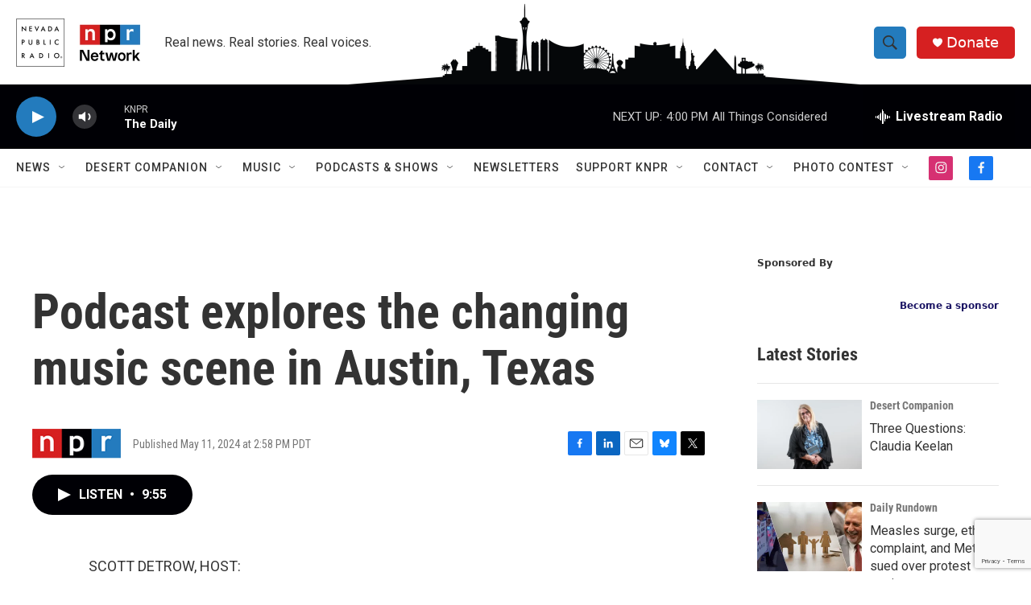

--- FILE ---
content_type: text/html; charset=utf-8
request_url: https://www.google.com/recaptcha/api2/anchor?ar=1&k=6LfHrSkUAAAAAPnKk5cT6JuKlKPzbwyTYuO8--Vr&co=aHR0cHM6Ly9rbnByLm9yZzo0NDM.&hl=en&v=PoyoqOPhxBO7pBk68S4YbpHZ&size=invisible&anchor-ms=20000&execute-ms=30000&cb=bm7goct5350q
body_size: 49672
content:
<!DOCTYPE HTML><html dir="ltr" lang="en"><head><meta http-equiv="Content-Type" content="text/html; charset=UTF-8">
<meta http-equiv="X-UA-Compatible" content="IE=edge">
<title>reCAPTCHA</title>
<style type="text/css">
/* cyrillic-ext */
@font-face {
  font-family: 'Roboto';
  font-style: normal;
  font-weight: 400;
  font-stretch: 100%;
  src: url(//fonts.gstatic.com/s/roboto/v48/KFO7CnqEu92Fr1ME7kSn66aGLdTylUAMa3GUBHMdazTgWw.woff2) format('woff2');
  unicode-range: U+0460-052F, U+1C80-1C8A, U+20B4, U+2DE0-2DFF, U+A640-A69F, U+FE2E-FE2F;
}
/* cyrillic */
@font-face {
  font-family: 'Roboto';
  font-style: normal;
  font-weight: 400;
  font-stretch: 100%;
  src: url(//fonts.gstatic.com/s/roboto/v48/KFO7CnqEu92Fr1ME7kSn66aGLdTylUAMa3iUBHMdazTgWw.woff2) format('woff2');
  unicode-range: U+0301, U+0400-045F, U+0490-0491, U+04B0-04B1, U+2116;
}
/* greek-ext */
@font-face {
  font-family: 'Roboto';
  font-style: normal;
  font-weight: 400;
  font-stretch: 100%;
  src: url(//fonts.gstatic.com/s/roboto/v48/KFO7CnqEu92Fr1ME7kSn66aGLdTylUAMa3CUBHMdazTgWw.woff2) format('woff2');
  unicode-range: U+1F00-1FFF;
}
/* greek */
@font-face {
  font-family: 'Roboto';
  font-style: normal;
  font-weight: 400;
  font-stretch: 100%;
  src: url(//fonts.gstatic.com/s/roboto/v48/KFO7CnqEu92Fr1ME7kSn66aGLdTylUAMa3-UBHMdazTgWw.woff2) format('woff2');
  unicode-range: U+0370-0377, U+037A-037F, U+0384-038A, U+038C, U+038E-03A1, U+03A3-03FF;
}
/* math */
@font-face {
  font-family: 'Roboto';
  font-style: normal;
  font-weight: 400;
  font-stretch: 100%;
  src: url(//fonts.gstatic.com/s/roboto/v48/KFO7CnqEu92Fr1ME7kSn66aGLdTylUAMawCUBHMdazTgWw.woff2) format('woff2');
  unicode-range: U+0302-0303, U+0305, U+0307-0308, U+0310, U+0312, U+0315, U+031A, U+0326-0327, U+032C, U+032F-0330, U+0332-0333, U+0338, U+033A, U+0346, U+034D, U+0391-03A1, U+03A3-03A9, U+03B1-03C9, U+03D1, U+03D5-03D6, U+03F0-03F1, U+03F4-03F5, U+2016-2017, U+2034-2038, U+203C, U+2040, U+2043, U+2047, U+2050, U+2057, U+205F, U+2070-2071, U+2074-208E, U+2090-209C, U+20D0-20DC, U+20E1, U+20E5-20EF, U+2100-2112, U+2114-2115, U+2117-2121, U+2123-214F, U+2190, U+2192, U+2194-21AE, U+21B0-21E5, U+21F1-21F2, U+21F4-2211, U+2213-2214, U+2216-22FF, U+2308-230B, U+2310, U+2319, U+231C-2321, U+2336-237A, U+237C, U+2395, U+239B-23B7, U+23D0, U+23DC-23E1, U+2474-2475, U+25AF, U+25B3, U+25B7, U+25BD, U+25C1, U+25CA, U+25CC, U+25FB, U+266D-266F, U+27C0-27FF, U+2900-2AFF, U+2B0E-2B11, U+2B30-2B4C, U+2BFE, U+3030, U+FF5B, U+FF5D, U+1D400-1D7FF, U+1EE00-1EEFF;
}
/* symbols */
@font-face {
  font-family: 'Roboto';
  font-style: normal;
  font-weight: 400;
  font-stretch: 100%;
  src: url(//fonts.gstatic.com/s/roboto/v48/KFO7CnqEu92Fr1ME7kSn66aGLdTylUAMaxKUBHMdazTgWw.woff2) format('woff2');
  unicode-range: U+0001-000C, U+000E-001F, U+007F-009F, U+20DD-20E0, U+20E2-20E4, U+2150-218F, U+2190, U+2192, U+2194-2199, U+21AF, U+21E6-21F0, U+21F3, U+2218-2219, U+2299, U+22C4-22C6, U+2300-243F, U+2440-244A, U+2460-24FF, U+25A0-27BF, U+2800-28FF, U+2921-2922, U+2981, U+29BF, U+29EB, U+2B00-2BFF, U+4DC0-4DFF, U+FFF9-FFFB, U+10140-1018E, U+10190-1019C, U+101A0, U+101D0-101FD, U+102E0-102FB, U+10E60-10E7E, U+1D2C0-1D2D3, U+1D2E0-1D37F, U+1F000-1F0FF, U+1F100-1F1AD, U+1F1E6-1F1FF, U+1F30D-1F30F, U+1F315, U+1F31C, U+1F31E, U+1F320-1F32C, U+1F336, U+1F378, U+1F37D, U+1F382, U+1F393-1F39F, U+1F3A7-1F3A8, U+1F3AC-1F3AF, U+1F3C2, U+1F3C4-1F3C6, U+1F3CA-1F3CE, U+1F3D4-1F3E0, U+1F3ED, U+1F3F1-1F3F3, U+1F3F5-1F3F7, U+1F408, U+1F415, U+1F41F, U+1F426, U+1F43F, U+1F441-1F442, U+1F444, U+1F446-1F449, U+1F44C-1F44E, U+1F453, U+1F46A, U+1F47D, U+1F4A3, U+1F4B0, U+1F4B3, U+1F4B9, U+1F4BB, U+1F4BF, U+1F4C8-1F4CB, U+1F4D6, U+1F4DA, U+1F4DF, U+1F4E3-1F4E6, U+1F4EA-1F4ED, U+1F4F7, U+1F4F9-1F4FB, U+1F4FD-1F4FE, U+1F503, U+1F507-1F50B, U+1F50D, U+1F512-1F513, U+1F53E-1F54A, U+1F54F-1F5FA, U+1F610, U+1F650-1F67F, U+1F687, U+1F68D, U+1F691, U+1F694, U+1F698, U+1F6AD, U+1F6B2, U+1F6B9-1F6BA, U+1F6BC, U+1F6C6-1F6CF, U+1F6D3-1F6D7, U+1F6E0-1F6EA, U+1F6F0-1F6F3, U+1F6F7-1F6FC, U+1F700-1F7FF, U+1F800-1F80B, U+1F810-1F847, U+1F850-1F859, U+1F860-1F887, U+1F890-1F8AD, U+1F8B0-1F8BB, U+1F8C0-1F8C1, U+1F900-1F90B, U+1F93B, U+1F946, U+1F984, U+1F996, U+1F9E9, U+1FA00-1FA6F, U+1FA70-1FA7C, U+1FA80-1FA89, U+1FA8F-1FAC6, U+1FACE-1FADC, U+1FADF-1FAE9, U+1FAF0-1FAF8, U+1FB00-1FBFF;
}
/* vietnamese */
@font-face {
  font-family: 'Roboto';
  font-style: normal;
  font-weight: 400;
  font-stretch: 100%;
  src: url(//fonts.gstatic.com/s/roboto/v48/KFO7CnqEu92Fr1ME7kSn66aGLdTylUAMa3OUBHMdazTgWw.woff2) format('woff2');
  unicode-range: U+0102-0103, U+0110-0111, U+0128-0129, U+0168-0169, U+01A0-01A1, U+01AF-01B0, U+0300-0301, U+0303-0304, U+0308-0309, U+0323, U+0329, U+1EA0-1EF9, U+20AB;
}
/* latin-ext */
@font-face {
  font-family: 'Roboto';
  font-style: normal;
  font-weight: 400;
  font-stretch: 100%;
  src: url(//fonts.gstatic.com/s/roboto/v48/KFO7CnqEu92Fr1ME7kSn66aGLdTylUAMa3KUBHMdazTgWw.woff2) format('woff2');
  unicode-range: U+0100-02BA, U+02BD-02C5, U+02C7-02CC, U+02CE-02D7, U+02DD-02FF, U+0304, U+0308, U+0329, U+1D00-1DBF, U+1E00-1E9F, U+1EF2-1EFF, U+2020, U+20A0-20AB, U+20AD-20C0, U+2113, U+2C60-2C7F, U+A720-A7FF;
}
/* latin */
@font-face {
  font-family: 'Roboto';
  font-style: normal;
  font-weight: 400;
  font-stretch: 100%;
  src: url(//fonts.gstatic.com/s/roboto/v48/KFO7CnqEu92Fr1ME7kSn66aGLdTylUAMa3yUBHMdazQ.woff2) format('woff2');
  unicode-range: U+0000-00FF, U+0131, U+0152-0153, U+02BB-02BC, U+02C6, U+02DA, U+02DC, U+0304, U+0308, U+0329, U+2000-206F, U+20AC, U+2122, U+2191, U+2193, U+2212, U+2215, U+FEFF, U+FFFD;
}
/* cyrillic-ext */
@font-face {
  font-family: 'Roboto';
  font-style: normal;
  font-weight: 500;
  font-stretch: 100%;
  src: url(//fonts.gstatic.com/s/roboto/v48/KFO7CnqEu92Fr1ME7kSn66aGLdTylUAMa3GUBHMdazTgWw.woff2) format('woff2');
  unicode-range: U+0460-052F, U+1C80-1C8A, U+20B4, U+2DE0-2DFF, U+A640-A69F, U+FE2E-FE2F;
}
/* cyrillic */
@font-face {
  font-family: 'Roboto';
  font-style: normal;
  font-weight: 500;
  font-stretch: 100%;
  src: url(//fonts.gstatic.com/s/roboto/v48/KFO7CnqEu92Fr1ME7kSn66aGLdTylUAMa3iUBHMdazTgWw.woff2) format('woff2');
  unicode-range: U+0301, U+0400-045F, U+0490-0491, U+04B0-04B1, U+2116;
}
/* greek-ext */
@font-face {
  font-family: 'Roboto';
  font-style: normal;
  font-weight: 500;
  font-stretch: 100%;
  src: url(//fonts.gstatic.com/s/roboto/v48/KFO7CnqEu92Fr1ME7kSn66aGLdTylUAMa3CUBHMdazTgWw.woff2) format('woff2');
  unicode-range: U+1F00-1FFF;
}
/* greek */
@font-face {
  font-family: 'Roboto';
  font-style: normal;
  font-weight: 500;
  font-stretch: 100%;
  src: url(//fonts.gstatic.com/s/roboto/v48/KFO7CnqEu92Fr1ME7kSn66aGLdTylUAMa3-UBHMdazTgWw.woff2) format('woff2');
  unicode-range: U+0370-0377, U+037A-037F, U+0384-038A, U+038C, U+038E-03A1, U+03A3-03FF;
}
/* math */
@font-face {
  font-family: 'Roboto';
  font-style: normal;
  font-weight: 500;
  font-stretch: 100%;
  src: url(//fonts.gstatic.com/s/roboto/v48/KFO7CnqEu92Fr1ME7kSn66aGLdTylUAMawCUBHMdazTgWw.woff2) format('woff2');
  unicode-range: U+0302-0303, U+0305, U+0307-0308, U+0310, U+0312, U+0315, U+031A, U+0326-0327, U+032C, U+032F-0330, U+0332-0333, U+0338, U+033A, U+0346, U+034D, U+0391-03A1, U+03A3-03A9, U+03B1-03C9, U+03D1, U+03D5-03D6, U+03F0-03F1, U+03F4-03F5, U+2016-2017, U+2034-2038, U+203C, U+2040, U+2043, U+2047, U+2050, U+2057, U+205F, U+2070-2071, U+2074-208E, U+2090-209C, U+20D0-20DC, U+20E1, U+20E5-20EF, U+2100-2112, U+2114-2115, U+2117-2121, U+2123-214F, U+2190, U+2192, U+2194-21AE, U+21B0-21E5, U+21F1-21F2, U+21F4-2211, U+2213-2214, U+2216-22FF, U+2308-230B, U+2310, U+2319, U+231C-2321, U+2336-237A, U+237C, U+2395, U+239B-23B7, U+23D0, U+23DC-23E1, U+2474-2475, U+25AF, U+25B3, U+25B7, U+25BD, U+25C1, U+25CA, U+25CC, U+25FB, U+266D-266F, U+27C0-27FF, U+2900-2AFF, U+2B0E-2B11, U+2B30-2B4C, U+2BFE, U+3030, U+FF5B, U+FF5D, U+1D400-1D7FF, U+1EE00-1EEFF;
}
/* symbols */
@font-face {
  font-family: 'Roboto';
  font-style: normal;
  font-weight: 500;
  font-stretch: 100%;
  src: url(//fonts.gstatic.com/s/roboto/v48/KFO7CnqEu92Fr1ME7kSn66aGLdTylUAMaxKUBHMdazTgWw.woff2) format('woff2');
  unicode-range: U+0001-000C, U+000E-001F, U+007F-009F, U+20DD-20E0, U+20E2-20E4, U+2150-218F, U+2190, U+2192, U+2194-2199, U+21AF, U+21E6-21F0, U+21F3, U+2218-2219, U+2299, U+22C4-22C6, U+2300-243F, U+2440-244A, U+2460-24FF, U+25A0-27BF, U+2800-28FF, U+2921-2922, U+2981, U+29BF, U+29EB, U+2B00-2BFF, U+4DC0-4DFF, U+FFF9-FFFB, U+10140-1018E, U+10190-1019C, U+101A0, U+101D0-101FD, U+102E0-102FB, U+10E60-10E7E, U+1D2C0-1D2D3, U+1D2E0-1D37F, U+1F000-1F0FF, U+1F100-1F1AD, U+1F1E6-1F1FF, U+1F30D-1F30F, U+1F315, U+1F31C, U+1F31E, U+1F320-1F32C, U+1F336, U+1F378, U+1F37D, U+1F382, U+1F393-1F39F, U+1F3A7-1F3A8, U+1F3AC-1F3AF, U+1F3C2, U+1F3C4-1F3C6, U+1F3CA-1F3CE, U+1F3D4-1F3E0, U+1F3ED, U+1F3F1-1F3F3, U+1F3F5-1F3F7, U+1F408, U+1F415, U+1F41F, U+1F426, U+1F43F, U+1F441-1F442, U+1F444, U+1F446-1F449, U+1F44C-1F44E, U+1F453, U+1F46A, U+1F47D, U+1F4A3, U+1F4B0, U+1F4B3, U+1F4B9, U+1F4BB, U+1F4BF, U+1F4C8-1F4CB, U+1F4D6, U+1F4DA, U+1F4DF, U+1F4E3-1F4E6, U+1F4EA-1F4ED, U+1F4F7, U+1F4F9-1F4FB, U+1F4FD-1F4FE, U+1F503, U+1F507-1F50B, U+1F50D, U+1F512-1F513, U+1F53E-1F54A, U+1F54F-1F5FA, U+1F610, U+1F650-1F67F, U+1F687, U+1F68D, U+1F691, U+1F694, U+1F698, U+1F6AD, U+1F6B2, U+1F6B9-1F6BA, U+1F6BC, U+1F6C6-1F6CF, U+1F6D3-1F6D7, U+1F6E0-1F6EA, U+1F6F0-1F6F3, U+1F6F7-1F6FC, U+1F700-1F7FF, U+1F800-1F80B, U+1F810-1F847, U+1F850-1F859, U+1F860-1F887, U+1F890-1F8AD, U+1F8B0-1F8BB, U+1F8C0-1F8C1, U+1F900-1F90B, U+1F93B, U+1F946, U+1F984, U+1F996, U+1F9E9, U+1FA00-1FA6F, U+1FA70-1FA7C, U+1FA80-1FA89, U+1FA8F-1FAC6, U+1FACE-1FADC, U+1FADF-1FAE9, U+1FAF0-1FAF8, U+1FB00-1FBFF;
}
/* vietnamese */
@font-face {
  font-family: 'Roboto';
  font-style: normal;
  font-weight: 500;
  font-stretch: 100%;
  src: url(//fonts.gstatic.com/s/roboto/v48/KFO7CnqEu92Fr1ME7kSn66aGLdTylUAMa3OUBHMdazTgWw.woff2) format('woff2');
  unicode-range: U+0102-0103, U+0110-0111, U+0128-0129, U+0168-0169, U+01A0-01A1, U+01AF-01B0, U+0300-0301, U+0303-0304, U+0308-0309, U+0323, U+0329, U+1EA0-1EF9, U+20AB;
}
/* latin-ext */
@font-face {
  font-family: 'Roboto';
  font-style: normal;
  font-weight: 500;
  font-stretch: 100%;
  src: url(//fonts.gstatic.com/s/roboto/v48/KFO7CnqEu92Fr1ME7kSn66aGLdTylUAMa3KUBHMdazTgWw.woff2) format('woff2');
  unicode-range: U+0100-02BA, U+02BD-02C5, U+02C7-02CC, U+02CE-02D7, U+02DD-02FF, U+0304, U+0308, U+0329, U+1D00-1DBF, U+1E00-1E9F, U+1EF2-1EFF, U+2020, U+20A0-20AB, U+20AD-20C0, U+2113, U+2C60-2C7F, U+A720-A7FF;
}
/* latin */
@font-face {
  font-family: 'Roboto';
  font-style: normal;
  font-weight: 500;
  font-stretch: 100%;
  src: url(//fonts.gstatic.com/s/roboto/v48/KFO7CnqEu92Fr1ME7kSn66aGLdTylUAMa3yUBHMdazQ.woff2) format('woff2');
  unicode-range: U+0000-00FF, U+0131, U+0152-0153, U+02BB-02BC, U+02C6, U+02DA, U+02DC, U+0304, U+0308, U+0329, U+2000-206F, U+20AC, U+2122, U+2191, U+2193, U+2212, U+2215, U+FEFF, U+FFFD;
}
/* cyrillic-ext */
@font-face {
  font-family: 'Roboto';
  font-style: normal;
  font-weight: 900;
  font-stretch: 100%;
  src: url(//fonts.gstatic.com/s/roboto/v48/KFO7CnqEu92Fr1ME7kSn66aGLdTylUAMa3GUBHMdazTgWw.woff2) format('woff2');
  unicode-range: U+0460-052F, U+1C80-1C8A, U+20B4, U+2DE0-2DFF, U+A640-A69F, U+FE2E-FE2F;
}
/* cyrillic */
@font-face {
  font-family: 'Roboto';
  font-style: normal;
  font-weight: 900;
  font-stretch: 100%;
  src: url(//fonts.gstatic.com/s/roboto/v48/KFO7CnqEu92Fr1ME7kSn66aGLdTylUAMa3iUBHMdazTgWw.woff2) format('woff2');
  unicode-range: U+0301, U+0400-045F, U+0490-0491, U+04B0-04B1, U+2116;
}
/* greek-ext */
@font-face {
  font-family: 'Roboto';
  font-style: normal;
  font-weight: 900;
  font-stretch: 100%;
  src: url(//fonts.gstatic.com/s/roboto/v48/KFO7CnqEu92Fr1ME7kSn66aGLdTylUAMa3CUBHMdazTgWw.woff2) format('woff2');
  unicode-range: U+1F00-1FFF;
}
/* greek */
@font-face {
  font-family: 'Roboto';
  font-style: normal;
  font-weight: 900;
  font-stretch: 100%;
  src: url(//fonts.gstatic.com/s/roboto/v48/KFO7CnqEu92Fr1ME7kSn66aGLdTylUAMa3-UBHMdazTgWw.woff2) format('woff2');
  unicode-range: U+0370-0377, U+037A-037F, U+0384-038A, U+038C, U+038E-03A1, U+03A3-03FF;
}
/* math */
@font-face {
  font-family: 'Roboto';
  font-style: normal;
  font-weight: 900;
  font-stretch: 100%;
  src: url(//fonts.gstatic.com/s/roboto/v48/KFO7CnqEu92Fr1ME7kSn66aGLdTylUAMawCUBHMdazTgWw.woff2) format('woff2');
  unicode-range: U+0302-0303, U+0305, U+0307-0308, U+0310, U+0312, U+0315, U+031A, U+0326-0327, U+032C, U+032F-0330, U+0332-0333, U+0338, U+033A, U+0346, U+034D, U+0391-03A1, U+03A3-03A9, U+03B1-03C9, U+03D1, U+03D5-03D6, U+03F0-03F1, U+03F4-03F5, U+2016-2017, U+2034-2038, U+203C, U+2040, U+2043, U+2047, U+2050, U+2057, U+205F, U+2070-2071, U+2074-208E, U+2090-209C, U+20D0-20DC, U+20E1, U+20E5-20EF, U+2100-2112, U+2114-2115, U+2117-2121, U+2123-214F, U+2190, U+2192, U+2194-21AE, U+21B0-21E5, U+21F1-21F2, U+21F4-2211, U+2213-2214, U+2216-22FF, U+2308-230B, U+2310, U+2319, U+231C-2321, U+2336-237A, U+237C, U+2395, U+239B-23B7, U+23D0, U+23DC-23E1, U+2474-2475, U+25AF, U+25B3, U+25B7, U+25BD, U+25C1, U+25CA, U+25CC, U+25FB, U+266D-266F, U+27C0-27FF, U+2900-2AFF, U+2B0E-2B11, U+2B30-2B4C, U+2BFE, U+3030, U+FF5B, U+FF5D, U+1D400-1D7FF, U+1EE00-1EEFF;
}
/* symbols */
@font-face {
  font-family: 'Roboto';
  font-style: normal;
  font-weight: 900;
  font-stretch: 100%;
  src: url(//fonts.gstatic.com/s/roboto/v48/KFO7CnqEu92Fr1ME7kSn66aGLdTylUAMaxKUBHMdazTgWw.woff2) format('woff2');
  unicode-range: U+0001-000C, U+000E-001F, U+007F-009F, U+20DD-20E0, U+20E2-20E4, U+2150-218F, U+2190, U+2192, U+2194-2199, U+21AF, U+21E6-21F0, U+21F3, U+2218-2219, U+2299, U+22C4-22C6, U+2300-243F, U+2440-244A, U+2460-24FF, U+25A0-27BF, U+2800-28FF, U+2921-2922, U+2981, U+29BF, U+29EB, U+2B00-2BFF, U+4DC0-4DFF, U+FFF9-FFFB, U+10140-1018E, U+10190-1019C, U+101A0, U+101D0-101FD, U+102E0-102FB, U+10E60-10E7E, U+1D2C0-1D2D3, U+1D2E0-1D37F, U+1F000-1F0FF, U+1F100-1F1AD, U+1F1E6-1F1FF, U+1F30D-1F30F, U+1F315, U+1F31C, U+1F31E, U+1F320-1F32C, U+1F336, U+1F378, U+1F37D, U+1F382, U+1F393-1F39F, U+1F3A7-1F3A8, U+1F3AC-1F3AF, U+1F3C2, U+1F3C4-1F3C6, U+1F3CA-1F3CE, U+1F3D4-1F3E0, U+1F3ED, U+1F3F1-1F3F3, U+1F3F5-1F3F7, U+1F408, U+1F415, U+1F41F, U+1F426, U+1F43F, U+1F441-1F442, U+1F444, U+1F446-1F449, U+1F44C-1F44E, U+1F453, U+1F46A, U+1F47D, U+1F4A3, U+1F4B0, U+1F4B3, U+1F4B9, U+1F4BB, U+1F4BF, U+1F4C8-1F4CB, U+1F4D6, U+1F4DA, U+1F4DF, U+1F4E3-1F4E6, U+1F4EA-1F4ED, U+1F4F7, U+1F4F9-1F4FB, U+1F4FD-1F4FE, U+1F503, U+1F507-1F50B, U+1F50D, U+1F512-1F513, U+1F53E-1F54A, U+1F54F-1F5FA, U+1F610, U+1F650-1F67F, U+1F687, U+1F68D, U+1F691, U+1F694, U+1F698, U+1F6AD, U+1F6B2, U+1F6B9-1F6BA, U+1F6BC, U+1F6C6-1F6CF, U+1F6D3-1F6D7, U+1F6E0-1F6EA, U+1F6F0-1F6F3, U+1F6F7-1F6FC, U+1F700-1F7FF, U+1F800-1F80B, U+1F810-1F847, U+1F850-1F859, U+1F860-1F887, U+1F890-1F8AD, U+1F8B0-1F8BB, U+1F8C0-1F8C1, U+1F900-1F90B, U+1F93B, U+1F946, U+1F984, U+1F996, U+1F9E9, U+1FA00-1FA6F, U+1FA70-1FA7C, U+1FA80-1FA89, U+1FA8F-1FAC6, U+1FACE-1FADC, U+1FADF-1FAE9, U+1FAF0-1FAF8, U+1FB00-1FBFF;
}
/* vietnamese */
@font-face {
  font-family: 'Roboto';
  font-style: normal;
  font-weight: 900;
  font-stretch: 100%;
  src: url(//fonts.gstatic.com/s/roboto/v48/KFO7CnqEu92Fr1ME7kSn66aGLdTylUAMa3OUBHMdazTgWw.woff2) format('woff2');
  unicode-range: U+0102-0103, U+0110-0111, U+0128-0129, U+0168-0169, U+01A0-01A1, U+01AF-01B0, U+0300-0301, U+0303-0304, U+0308-0309, U+0323, U+0329, U+1EA0-1EF9, U+20AB;
}
/* latin-ext */
@font-face {
  font-family: 'Roboto';
  font-style: normal;
  font-weight: 900;
  font-stretch: 100%;
  src: url(//fonts.gstatic.com/s/roboto/v48/KFO7CnqEu92Fr1ME7kSn66aGLdTylUAMa3KUBHMdazTgWw.woff2) format('woff2');
  unicode-range: U+0100-02BA, U+02BD-02C5, U+02C7-02CC, U+02CE-02D7, U+02DD-02FF, U+0304, U+0308, U+0329, U+1D00-1DBF, U+1E00-1E9F, U+1EF2-1EFF, U+2020, U+20A0-20AB, U+20AD-20C0, U+2113, U+2C60-2C7F, U+A720-A7FF;
}
/* latin */
@font-face {
  font-family: 'Roboto';
  font-style: normal;
  font-weight: 900;
  font-stretch: 100%;
  src: url(//fonts.gstatic.com/s/roboto/v48/KFO7CnqEu92Fr1ME7kSn66aGLdTylUAMa3yUBHMdazQ.woff2) format('woff2');
  unicode-range: U+0000-00FF, U+0131, U+0152-0153, U+02BB-02BC, U+02C6, U+02DA, U+02DC, U+0304, U+0308, U+0329, U+2000-206F, U+20AC, U+2122, U+2191, U+2193, U+2212, U+2215, U+FEFF, U+FFFD;
}

</style>
<link rel="stylesheet" type="text/css" href="https://www.gstatic.com/recaptcha/releases/PoyoqOPhxBO7pBk68S4YbpHZ/styles__ltr.css">
<script nonce="Kw-BrlLwMGI01AeL5SsWhw" type="text/javascript">window['__recaptcha_api'] = 'https://www.google.com/recaptcha/api2/';</script>
<script type="text/javascript" src="https://www.gstatic.com/recaptcha/releases/PoyoqOPhxBO7pBk68S4YbpHZ/recaptcha__en.js" nonce="Kw-BrlLwMGI01AeL5SsWhw">
      
    </script></head>
<body><div id="rc-anchor-alert" class="rc-anchor-alert"></div>
<input type="hidden" id="recaptcha-token" value="[base64]">
<script type="text/javascript" nonce="Kw-BrlLwMGI01AeL5SsWhw">
      recaptcha.anchor.Main.init("[\x22ainput\x22,[\x22bgdata\x22,\x22\x22,\[base64]/[base64]/[base64]/bmV3IHJbeF0oY1swXSk6RT09Mj9uZXcgclt4XShjWzBdLGNbMV0pOkU9PTM/bmV3IHJbeF0oY1swXSxjWzFdLGNbMl0pOkU9PTQ/[base64]/[base64]/[base64]/[base64]/[base64]/[base64]/[base64]/[base64]\x22,\[base64]\x22,\x22R3/CuMKmJ8KLfsKiJl4Uwopfw4wcS8OewpbCssOqwqlFEsKRTA4bw4Uuw7HClHLDkcK3w4I8wp/[base64]/[base64]/DsVIiwrUAbH9+JT/DjWPCs8OPBT9Bw7ISwo17w7rDpcKkw5k6FsKYw7p6woAHwrnCmTvDu33CgcK2w6XDv2LCkMOawp7CqS3ChsOjbMKoLw7CuCTCkVfDp8OcNFROwq/DqcO6w5loSAN/wp3Dq3fDocKtZTTCgsOIw7DCtsKlwo/CnsKrwooWwrvCrH3CmD3CrVTDo8K+OBjDtsK9CsOLTsOgG2h7w4LCnXPDpBMBw7rCnMOmwpVZM8K8Lw5LHMK8w5QawqfClsOtJsKXcS17wr/Du2nDsEo4FhPDjMOIwrdhw4BcwoHCgmnCucOaccOSwq4DNsOnDMKVw67DpWEwEMODQ0/CjhHDpQIeXMOiw47DiH8iR8Kewr9AE8OMXBjCtcK6IsKnacO0CyjCmsOTC8OsK20QaE/DtsKML8KrwoNpA2RCw5UNfcKdw7/DpcOnHMKdwqZ/Q0/DomzCiUtdFMK0McOdw7HDlDvDpsKCK8OACEPCrcODCWAEeDDCphXCisOgw4nDqTbDl09xw4x6WDI9Anl4acK7wqfDqg/CggLDnsOGw6cJwoBvwp4+X8K7YcOMw49/DTMTfF7DslQFbsO2woxDwr/CjcOdSsKdwr7Cs8ORwoPCtMOlPsKJwpdqTMOJwr7CpMOwwrDDucOdw6s2BcKQbsOEw7LDscKPw5lMwpLDgMO7fy48ExRiw7Z/d1YNw7gow40US1XCjMKzw7JMwqVBShvCjMOAQyjCuQIKwpbClMK7fRbDmToAwojDu8K5w4zDqsKcwo8Cwr15BkQsKcOmw7vDrgTCj2NBZzPDqsOlVMOCwr7DqcKuw7TCqMK+w7LCiQB/woFGD8KGWsOEw5fCtVoFwq8pTMK0J8Ojw6vDmMOawr1dJ8KHwrcvPcKuTAlEw4DCicOjwpHDmgYDV1tIFcOxwqnDjgNxw4IxUsOuwohAZsK1w5zDl15kwr8AwqJZwogIwoDCqkTCpcKSLAPCiWXDs8OzOErCksKAZhLClcO2d04kw7rCnkHDlcOMfMKNRz7ClMKwwr/DlsKdwqjCo3EzSFIHbsKtEHh5wphaVsOawoNRAl5ew6/DtzU0IRNZw5TCmMO0MMOEw4dww5hewoY3wpbDjXNPfGteLnFNNl/CkcObFAYkG37DmnTDvhHDiMO/[base64]/Dg8K1UsKhw73Dmht4w6dIDD4qw4/DjMKRw5rDucKud33DokDCvcKkbVFyY2zCl8KqFMOuZyV0Fi8cLFDDpsO4GWVUJG5UwrXDji/DjMK9wolYwqTCohsKwq8bw5NXc0zCssOpN8Oww7zCk8KGVMK6WsOhMQ05PCxlBR9zwr7CtErCmVoxEhTDocKFEVDDt8ODSDPCiA0Md8KTbinDjMKLwqjDl2MMX8K2SMOpwp87wrXCr8OkRhE8wrTCn8Oxwq1pRH/[base64]/BXHDu8OiwofDlANdw5zDicKpBcK+w57DrDrDnMOGwrvCicKDwo7DpsOywpfDrX3DvMO/w4VuTgFjwpPCkcOxw4HDuyETPR7ChXZuUsKXFsOIw67Dj8KVwpVdwo1cLcOxURXCuA7DhnjCtcKhFMOmw5thGMOabsOLwpbCisOMAcOiS8KMw7bCiXkaJcKcVh/ClGnDoHzDtmIkw78eK2zDk8K6wo7DvcKDKsKkFsKeTMKvWMKXMVNzw5ILcVwHwqnChMO3ARDDgcKHLMOEwqcmwp8vc8OqwprDicKRHsOkKQvDqcKTLi9DZVzCiW4+w4tcwqfDosKUSMKTSsKewrduwpA+KHMTPibDr8OHwpvDhMKeb2ttMcO/Lg0dw4FZP3tTCMOhesOlGDrCtg7Cggd2wpPCk0/Dsy7CmExWw6t/QTIGD8KRTsKOFSxVCmhcAcOtw6/Cij7DisOJwpPDsFLCg8OpwowiJyXCkcKyN8O2eUZ8woplw43CmcKswrbCgMKIw7xrasOOw55bV8OlYkQ+WDPCsk/[base64]/w7/[base64]/[base64]/CrWQMw6VRwqp7wonCo8O3NUnDrkk4YQAhXRFCHcOdwpMvJ8K9w45XwrTDnsOaRsKJwoUvD3ocw65gZjJJw4dvaMKPB1o7wqvDt8Otwr0EVsO1OcOIw5jCnMKFwqZ/[base64]/w6zCocKkfm4rw5LDrCbDl03Di8OFAcK0HxMKwoLDhyTDkmXDsQxjw4VrGsOgwpbDoRdRwotkwropX8OzwpEvGxTDvz7DisKhwotbL8OPw7RNw7NDwppiw6tnwok4w4fCiMKcCkbCpW95w7A+w6HDoF/CjXN8w70bwoF7w6slwoPDoD8oVsK3XMO3w7jCl8Ozw6dJwr7DvsODwqHDlVUDwrUkw43DhwDCnCzDlXbCsyPDkcOCw7rCgsO2SSJXw6wIwqDDnxLCisKNwpbDqTFCDnTDpMOeZn1dBcKMVgsTwoXDvA7CkMKJSEzCjcOib8O5w5HCk8OZw6XDuMKSwpfCkGZswqE/IcKgw5A1wq91wo7CkirDkcOSUjHCtMOpV2jDhsKOVVZ/SsO0TMKrwoPCjMOqw6rDh25JN1zDgcK5wr1uwq/CghnCnMKow5HCpMOWw7IcwqXDqMK2en7DkSxxUAzDoDAGw6RHAA7Dtg/[base64]/C8K1XcKkE8OgF8K5ccKtw73CoGjCjG7CsHtBJsKPw6fCgsO5wr7DrcK5c8OHwpHDk1AnDBbDgXrDnTdIWMKVwobDtynDmkEyCcK3w7RKwpVTdH3CgFQpTcKwwp/[base64]/[base64]/[base64]/Ch8Osd8Oow63CtQnChAIyGcOCC8KXwpnDpxTDnMKDwovCjsKKwocEJAvCg8KCMkskLcKDwqkIw54Sw77CuBJowqkmwrXCizw2TFUABTrCpsODZcKdXCwUwrtOVMOUwq4GFcKuwp4dw5jDkWUgd8KDCFBUOMOOQDPCi1bCs8OmcgDDpCQ/wpd6TjRbw6fDpg7CvnxXF1Iow4/DinFgwp5jwqlZw4xmcsOnw5DCsnHDvsOLwoLDpMO1w5lZAMOvwrYow7Z0woEFTcO7LcOqw7rDgsKyw7fDtW3Cm8O5w4HDjcK6w70YVlIMwqnCp2TDkMK/Jnp6b8OwTgdvw4HDiMOrw4PDnTRZwrxmw5xqwrvDvcKgAUZ1w5zDisOCWsOcw5JwPS/Cp8OnLSECw6RfZsOswo7DqwLDlBbCnMOGERHDpcO/w63DocOKa23CiMOFw54ef0zCrMKWwq97wqLCoFd3TlrDkwbCvMOIaSrDkMKdfAB+YcOuA8KneMOawoMewqrCqg9SKMKtO8OeHsKKOcOdQR/CjBbDvW7DpcOUfcOfF8Kuw6lqRcKMb8OUwpoKwqoDKGo/S8ODUhDChcK5wrvDosK1w7vCusO3CcKjbMOMQ8KWEsOkwrV3wq3CvgPCtlZXYETCr8KVQlLDpzECbmLDlkoCwooWVsO/UEzCqzVkwqR0wpHCuRrCvcONw51Qw48Ew5YtZgTDmsOowpxjcBt/w4HCs2vCvcObMMK2IsOdwoTDkwtQG1B/SifDlQXDpnbCtRTDrA1uQwgDN8KeKz3DmUbChTPCo8KTw6fDlMKiMsO+wrVLN8KZFcKGworCpl7DlDB7JcObwqMaPiZ/fDBRG8KeQjfDjMKQw5Vkw5JXwqdfeBnDhDjDk8Osw5HCtQY1w7fCjUBRw4XDil7Dqz8idRfDjMKTwqjCncKrwqVYw5/DtRHCr8OOw7XCs33CoAjCsMKvfkhpPsOswp5ZwoPDo2lOw596wp16L8OuwrcuQwLCpMKQwrFBwoUVacOjO8Kowq9lwqoAw61+w4zCkxTDncO1QXzDkBdMw7bDssOhw7AmKhPCk8Kfw7low41AfirCinR/w47Ciixawqwww7XDoBDDu8O2Uh4kwpUXwps3T8OwwogGw4/DjsKsUwgwdhkbSg1aBiHDgMOKY1Fjw4zDh8O/w5fDg8OKw7w6w6bDhcONw5LDgsO/Llh0w59HB8OLw53DtD3DpcOmw45nwpp7McKDCcKEREPDpsONwr/DrVNxTS4/wpM+dsOqw4zCmMOdJ1p5w60Tf8OiVxjDksKewp8yLcOhQQbDlMOWOMOHLAwCEsKtLSNECQFtw5fDm8OCHMKIw418alvCvCPDisKRcywmw5g2HMOyBDHDicKKCj9Zw7nCgsK6Gh0tBsKlwpQLawUkWsK4RmrDumXDuBhUY2rDmBYZw4RCwoE4GxwTeA/[base64]/[base64]/[base64]/DmE3CrcOsw43CqjPCicKoOcKgw6R3w5PDtcOTw6tnFcO/E8OGw4HCmhBBFjPDqSbChlHDkcKCeMOxNAQnw5pHP1HCqcOfb8Kfw7UYw7Ynw58hwpfDi8KnwpHDoGc/KnHDqcKzw7bCrcOQw7jDsy55w41kw5fDjCXCi8ObWMOiwrjDu8KYA8OdDCJuOsO3wq3CjQbDjMOMbsK0w7tBwoQUwr7CosOPw6DDjXvCgMKMAsK3wq/DpsKRbsKAwroew6IQw6QyFsKpw5xcwrI/alnCrVjCpcO/UsOTw73DvU/CuytUc3fDksOJw7jDvMOjw6jCkcOWwp7DjTvCnUAkwo9Sw5LDgsKzwqXDmMOXworCkwbDocODK3JWYTF+w57DuTfDvcOoc8O+J8Odw7fCuMOSP8O4w6nCmGbDhMO5ScOIAgjDonEDwqZXwrVgSsOMworDqQ4owo9qShVGworChHXDsMKXWcONw4/DsyMsCiPDh2dQbU3DuU59w7wAQMOCwqg1Z8Kfwo4wwoc+AsOlW8Kow77CpMKGwpQWf37DjV/DiW0Ic2cWwpw7wqHCq8OGw5owYMOTw5bDrV3CgjLDuFjCnsK1wqF/w5bDg8OiSsO4bMOTwp4awrp5EDbDoMOlwpHCg8KWUU7Du8Kjw6bDrihIwrIXw6V/w5RRBCtBw6/DnMOSXhw+wpx3UzMDIsKnU8Kowq9JXjTCvcO9e2XDoEITBcOGCTXCucOiGsKxeDJGBFPCtsKbTGAEw5rCjQ3CmMOFOwXCs8OaNS1hw6cEw4wfwqsywoBLH8Odd1rDp8KyEsO5Bl1uwrrDjATCssOmw45Zw5cgY8O/w7F2w5NRwr7CpcONwq42TXpzw6/[base64]/CsQtzwq/CsnsTw73CuCY5WBcQUVxvVDpUwqJpV8K1Y8KgChbCvlzCkcKWw5MzTDXDkhplwrHCgcKCwpjDrsOSwoXDkMOUw5Muw6rCvSrCu8KHUcOYwplIwot9wrpeXcOpR0nCpiFOwp3DssO/D2fDuANGwpVSPcKmw4HCnW/DtMKdMxzDjsOnAHXDpsKyYVbChxvCumsiMcORw5I4w7DCkwvCscKyw7/DvMKaO8KYwoZJwoHDqMKWwrVTw7zCj8K1ZcKbwpVPQcK/dT4kwqDCusO4w7FwMD/DjGjCkQAgfhluw4fCscOIwqHCnMOvU8Kxw5zCiVUgPMKKwo9IwrrChMK6GhnChcKJw5DCn3YcwrbCuhZ6wp00esKhw6p4WcOyFcKnccOJBMORwpvDrgbCsMOoSV8RPW7Dr8OBQsKUNXo7HRUMw41aw7JuaMOww7c9aw1QP8OLR8Odw7DDpXXCsMO4wpPCji/Dsx/Dn8KXJMOQwoxeVMKcb8KRaRfClcOFwp7DvUBmwqPDisKlRRfDkcKDwqLClCHDpsKsVkszw4JHKMKLwpQ6w5LDpCvDhShDT8OrwphnF8K+ZW7CjCNNw6XCicOXLcKrwovCvFHDhcOdMRjCvH7DmsOXH8OKXMOMwqPDj8KBI8Onwq3CmcKHw7vCrCPDqcOSIUd/[base64]/DsMOywoQuYB7DgsK2Di/ChMOiTSzDvsOEwohVwr/Cl0fDtTICw4YcGcKvwqRrw6F1CcKlfFQqZ3Y7cMO1SGMvdcOgw5lQQT7DmmHCuggCVxccw63CvMO4TsKcw7djHcKiwrEZdQ7Dik/CvWRLwpNsw73CvBDChMKzwr/[base64]/woZ5czcAI0DDjmPCpFjCn8Krc8OwwovDi3Z/wpbClcKmEsKJGcOaw5dIEsKlQn4dFMKBwpR9MHs5IMO+w5peEGRHw6TDo0cBw4LDt8KACsKKbn3DuiIYR3nClwZnYMOzWsKALsOGw63Dj8KEaREDXcKjWAjDi8KTwrJfeQReXsK3HScww6vCj8KNaMO3CsKlw5zDrcO/F8Kca8Kiw4TCuMOkwrp3w7XChkwPaF1GTcKmA8KfaF3CkMK4w6p8XxoCw5rDlsKIU8Ooc1/CrsK/MCBow4JeTMKfDcONwr4rw6R4asOhwrEswoRhwqnDmMOxEBwvOcOZch/Cm3nCtsONwotxwrMMwrMcw5PDssKLw4zCmmDDpQzDsMO+XsKlGBNYF2XDhArDtMKUD1lgSRhtC3XCgA5xenMMw7TCrcKEZMK+WQ9Tw4zDumPDhSjDucO/w43CvyEvTsOIwo4TcMK9HhDCoHLDv8KEwrpbwp/[base64]/[base64]/DtmFXw7YvZcKzEcKqBWvDucOFwrHCvMKDwqvDocOaHsOlTsOdw55Cw4zDocOFwoQNwprCtsKfVnjCqB8ywo/Di1PCtmzCkcKawpAwwrPDoHHClwUbLMOuw6vCgMOfHR/Co8OhwpA4w63CpTHCr8OhdMOsworDnMO4wpouFMORJ8OSw5zDpwTCrcK4wo/[base64]/CrcOGw7TCtsOewo0pfHnDgSMew6MJQcKfwr7Dj0rDoMKVw4wmw7TCosK1UCTCvcKSw4/DqVEmDjbCicOiwrwkAWNDccORw43CjMOtBX8swpPCq8OMw47CjcKGwpoZPcOzVcOQw5wdw7LDoUdHSCppFMOlQXTCusOVbnhhw6zCisKfw6FRIEPCryjCh8OwGcOVaz/CvTxsw78eOlHDjsOaXsKwAWxYfMKRMHFKwoocw5vCh8O9Yx7Cumhtw6HDq8ORwp8ewrnDvMO+wobDq1nDnQRMwqbCh8Ofwps/JWBmw6Uxwptgw7vCnn4Gb1PCkRTDrxpIdhwdIsObVUcww5hZXx0gc2XCjQA+wo/DiMOCw6I6E1PDiE0Kw74Cw7DCrX41dcOFQw9Two0+LcKsw5o6w7fCrmJ4wrHCmMOAYUPDkyTCoXp8wqJgUsK6w6REwqvCu8OTw6bCnhZ/V8K2CsO4GCvCvCnCocKpwqI8HsKgw6UhFsKDw7d/w7tfDcKAL13DvXPChsKaZyYtw7wTN3PCkw9Pw5/CisOue8ONWsOuC8OZw5fCscOLw4Jowp9SHBvDsFIiRDtNw7tAdMKhwpkAwojDjwdHCsOSPHtCXsOZwoTDkSBKwrB6JFXDswzCpwrDqk7DncKLasKVwpciHxR6w5s+w5hUwoVpZkTCuMODYgjDjDJsGcKSwqPCnRVER1vChD/CncKgwoMNwrNfABp8Y8KdwrVXw5Ezw4ZWWRgHQsOJwppWw6XChcOtcsOxX08kfMOOEk4/WBDCksKONcObQsKwecOew4rCrcO6w5Iuw7B6w7TCpHphSh1ew4PDisO8wrJew7VwD3JwwozDkGHDkMKxZFzDkMKuw7fCngXCnUXDtMKGAMO5RMO3YsKsw6FFwpNMLU/CjMO9d8OyGSJ1eMKeZsKFw4XCpMOKw6N8dT/DmMOHwrlMRsKUw73Dv2zDkVNiwoIsw5w+wqLCoHh6w5fDhF3DpMOEAXMPIWoVw6fDjkUzwopGNj5qBCtIw7FZw5jCqQDDnw3Ci1lbw5w3wqgbwrRMBcKEAEDCjGjDt8Kuw5RvK0lSw77Ds2syecKxLcKBAMOpYxwGC8OvFG4Ow6ExwqFlRMK9w6PCs8KSY8O/[base64]/DjcOwY2rCh8OsAsOfwrYaw4PCsVRhwpIyw6pCw5jCoMOaKHnDksK9wqzDkQ/DmcO/[base64]/DmE7CpsKaw4Aew6zCp27CqBRsVU4CJSXCqMKHwpQCwo3Dtg3DgsOCwqxew6/DucKLf8K7L8O3GxTChyouw4PCq8Omw5/[base64]/[base64]/DrznCmcOUw6fDvXrDqHIpXnZJw41FKsKxL8Kgw5MKw71rwrfDlMOBw48sw7TDslELw603RcKuI2rCkipcwrkGwqpzQjjDphFnwo8fdcKQwrIGEsOEwoQpw6MRSsKlWDQ0F8KfXsKIWEUiw4hVeHfDs8O9DMKWw5vCvl/[base64]/CvTfDvgrDgMKDYyTCimXCl8OlIsKiw4stdcKTGgHDsMODw4bCjUXDtibDsk4Sw7nCnUHDjcKUacONeWR4G1LDqcKFw6BNwqlkw69zwo/[base64]/Ck8KEOMO+EcOAw6DCrcKbRzvDscOnwroVNHjCrcOfRcKTNcOzOMO2KmzCiwbDuSXDii0eBlIZOFoaw6xAw7PDmAnCh8KPa240EXHDgsKMw5Ifw7V6YyLCiMO9wofDncOyw7/[base64]/CkA9WdsOUw7zDm8ODw5sow6jCnWrDg8KFXsKEA1sVeX7CrMOqw5DDsMKHwpzCkBPDsVU5wpEwWMK4wrvDhDXDssKQdcKlZT/DjsOFTUZ5wp3DtcKhXBDCvBw/wrHDv2w+aVdLGQRIwqdjcx55w7LCgigKd23DrX/CgMOcwqJGw5rDj8OJGcO0wr08wpPCqAlMwoLDnVnCuQV+w5tIw5lNRcKmZ8OEUMKdwr5Ow6nCjEJQwrXDrxptw6EUw51aAcObw4MYNsKGLsO1wod+JsKAOEvCqArCl8Khw5wnXcOYwoHDi2bDo8Kfd8ONZsKAwrwANDxIwqJjwrHCssO/wpRfw6ltCkIqHjjCssKFbcKFw5zCl8K7wqVZwrwQVMKvBmXCksKUw4HDuMOAwrNGLMOHdx/[base64]/DsMKGwrjCqSRvR2MIw6h0w4nCk2xZNVHCl2TDo8Oaw4zDvQrCvsONVFPClsO4VkvDqMO4w5U3JsOQw63CvkfDlMOXCcKkJ8O9wprDiVLCs8KMR8OTw67DjQ5Rw4xMX8OZwpfDv1sgwpoYwq3Cjl/DjC0Kw5vCuHrDnhtRA8KvPE3ChnZ5CMK2EXQ+GcKDF8K9TwjClg3DjsOTXGdhw45bwrE1MsKQw4zCqMKpZn7CqsOVw4YOw5M0woFffUrDtsObwqBAw6TDix/DvGDCpMOPN8O7fD99dwp/w5LDoSoBw4vDnsKwwqTDkGduIXfDoMOyK8KDw6VLcTlaVMKqKMKQBgFpek7DkcOBdGZewoRiwosEBMOQw4rDvMOKSsOGw4QPFcOMwpzCujnCrQxfZmJ8GsKvw75Ow74qb0M0wqDDh2fDicKlHMKFBGDCmMK8w7Rdw4IVd8KTKVjDpEzCkMO/wo5XXMKRenw5w5TCr8Oxw6hzw5vDgcKdesOFORRXwrZNIFZdwp5RwofCkAvDsibCnMKSw7nCpsKUawLDmcKfUmdBw6fCvTAPwokXewBqw6DDn8OPw4/[base64]/DmsKZW8Krw7g0AsOHwp3CkjvDhwgRwqvCvsKvYVszwr7ClFRUScKiLWbDocOkYMOIwr9cw5A5wqEjw5rCrB7Dm8KjwqoIw7vCksKuw6tVYCvCvgzCvsKDw71Mw7DCgm/[base64]/[base64]/CisOewpIHZRjDt3DDsU91w4VMMsOOw6RcCMOsw6ULdMKaEsOiw6xbw6JqX1TCn8KORmnCqxzCnEPCuMKmEsKHwoAuw6XCmgtGPUwgw7VCw7Y5bsKKI0/DtTw/cFfDtcOqwo9KA8O9ccKfwpVcbMOUwqpTLVA2wrDDs8KYEHPDmcOwwoXDr8KQdwhKw5lmEx16OgfDp3JQdlxWwo7DsFUbUEZXQ8O5woTDmcK/worDnWlVNijDlcKqCMKYQ8OJw7TCojc1w7AedEbDnFAlwovClSMbw4XDjQ7DrsK+TsKUwoUYw6ZMwqpNwrZAw4Blw7TCl20XV8O2KcKzXTLDhTbClBJ+X2Efw58nw4Axw5VQw4xJw5LDrcK1DsK6wobCkRZKw6oew43Cnj8Iwo5CwrLCkcKzHwrCvTNLJcO/wqZgw7E8w4HCqFXDkcKFw6J7PmxmwpQDw7N4w4oOEGJgwpfDp8OcIcOGw43DqCAVw69mVXB1wpHCssK5w6tOwqHCgR8Kw4bDjwF+EsKVQsONw7nCkW5HwqTCsxMKJn3Dvz4rw7AXw7XDtj85wrAvHh/CkcKFwqTDoGnDkMOrw6gbCcKfScK3Tzl4wo7DuwPDtsK/[base64]/[base64]/[base64]/[base64]/wqkAKMKGwosBHMKdwpkTw67DpxTDvGJ9ThrDvyIjWMKwwrLDjcOlXkfCrWt/wqolw4wRwrjClBkmDXLCucOvwpcFw7rDncKlw4Ftb01mwrbDlcOGwrnDlsOLwow/RsKtw5fDkcKgb8OQdMOGUAQMOsKfw53Dkx46wqTDn1QZwpFfwojDgxNSYcKpHsKQBcOvRMOPwp8rUsOYQAHDm8OpcMKfw5ceWG/DvcKQw4LCswHDgXhXdFhUM2wuwrfDg0/DqgrDlsONLHbDgF7DrHnCqjjCocKswocnw68aQkYpwo/CtkAow4jDicOmwp/[base64]/[base64]/wrvDv8KmwrnDlsK6XsOtEi4Xw6c6f8KlYcORaScGwqQuLibDjEoQBUolw4bCuMKNwrt7wq3Do8O8WUTCqSHCosOXCMOyw5/DmX/CisOnCcOgGcOKT1d6w6MDYcKQDMOIHMKww6zCuy3DicK3w7MZOMOFOkTCp2JWwqYTU8OtCidEc8OWwqVZXnTCo3fDmV/[base64]/acKew63CrHXDvMO/EBAkX0vCgDNLwo0YfcKuw4rDgTZrwr0RwrfDjFzCt1bCqWDDmcKIwpxzJsKkA8Oiw69+woPDgkvDqMKXwoXCr8OcFcKTU8OFMykswr/CtWXCpRLDjANfw4NEw5bCqMOAw7VQM8K2QsOJw4XDi8KyZMKNwoDCgB/ChUbCoXvCpx93w4N/XsKNw7l5ZwozwqvDkQU8XSDDnzfClcOhdB1Rw7jChB7DtCscw45dwoHCs8OdwrloY8OmB8KfQcO4w70twrbCrysRIMKnO8Kiw5vCvcO2wo/DpMKQe8Ktw4/[base64]/R0vDo8Kiwq3CqMKpwrc+w6BfPADDtyTDmmDDlMKuwp7CmVJKwqBXTWYsw5/DlGzDqS05WG/DtSQLw57DmiPClsKAwoDDlHHCmMOcw69Iw5wIwo0YwqDDucO3wovCpj1CSwtyTBhOw4DDgMO4w7PCjcKow6nCimDCnD8MRitYJcKUH1nDi3Idw6/[base64]/[base64]/Cu8K+wrjDgGPDmQc6cTwNP8KoE8OLwp3DintrNQbDq8OtV8OEA2VFLVhrw73CgBcvM2Vbwp3CssKawoRlwrbDhycGVVcnw4vDlxMdwpfDvMOGw7gWw48Nc3bDrMOxKMOtw5sAe8KOw4tmRxfDiMOve8OLY8OlUgfCvVLDnQ/DiXXDp8K/DMKQcMOEAl3CpmPCuTXCksOlw4rCtMOAw40wdsK+w6lPCCnDlnvCoGPCpHLDoyceU33CksOuw5/[base64]/CiAfCu8KEdkDDnmsNw6fCusOOwr0bFsO9wqrCoz9cwrVZw7/ChcOJTMOuJxbCrcKBfGDDlXdPw5rCphsIw6w5w64rckTDgEBYw5VkwoEPwqkswrF1wq9fUFTDknHDh8KIw6DDssKdwp4aw4RWwrlFwpbCo8O0JjwJw4kNwowOwrPCnxbDsMOwT8KFLkXCuHJuecKZWFF5acKswoDDmDHCjQw/w5Nqwq7DhcKYwpIoS8Kew7J6wqxBJwE6wpNnOiMCw7fDsVDDgMOKDcOAGsO/Gk0wURVzw5HCnsOxw6VtXMOmwqc4w5kQw5zCrcOZFAlCL1DCssO8w5/CiUnDocOQS8KoD8OJXwDCgMOueMOVMMOaQyLDpR85M3zCpsOeP8Onw6jCgcKgCMOEwpcVw6wMw6fDlh4iPFzCvGjDqSRhM8Knb8KrTsKNOsK8BsO9wrMMw5jCj3fCm8OTQcKVwr/Cs2rCr8OZw7UWOGYpw509wqbCpxzDvhnDvGUvYcOsQsKLw4xgX8O8wqVkFhXDo3E1wr/CsSjCjVYhQEvDgMOdKcKiJsObwodBw7o9TcKHP0hgw53Dh8Osw6DDscKeGzB5GcOjNMOPw5bDv8OgDcKVEcK2wppuacOmT8OTfsOVLcOIQ8Oiwp/[base64]/Dp2rCpUIFwpPCicOEw5XCmg/CpgLDqivDsWHDpj4YwqI7wqQLw5YJwp/DmxUNw4lKw53CpMOMLsONw7YOcsKNw4/DmXvCoF1RUFRQJ8OcOU7CgsKgw5dwUzfDlcKvLMOvfAx4wpAZZ1hkfzgIwrFdZzg5wp8Mw6xFTsOjw6ppcsOOwpbDiXFzU8OgwpHClMORXsOwQsO6aQzDj8KjwqgPw5dZwqVcTMOOw5VGw6fCjsKECMKJLkrCsMKaw4zDnMOfR8KfAcOGw7I+wrA5UmsZwp/[base64]/PiYrbcKkL3FHwpI2w6EwC2jDtB3Co8Kzw69dw6jCj8OKw6xTwrJBw7IJw6bClcOeS8K/[base64]/CsQbDh8OKe8Klw7pgw5YTw65FEMO3wqrDpXICdcOWf2TDjnrDg8O8dEPDlThBUm1sRcKrcB0CwpBuwq7CtUdvw47CosKGw7zCmgEFJMKewojDisOZwr94wowlBjgoVAXCqwvDmxnDo2DCmMKAGMKEwrPDmzHCtFA1w4o5JcKLMF/[base64]/DhWluY8OoYzMrO3PCnWzDoj5qwp1Uw6DDjcOGcMKrS3FQVMOnYsOjwrwawrhvBC7DtyZ/JMKcTWXCnCPDp8O1w6kmTMKvVsOxwoVNwrJzw6vDoS5ow5c9wqdaTMO+DAIEw6TCqsK5fT7DmsO7w4tWwrYKwqQdV3/[base64]/FmfDuEXDrWTCmFQwwpPDkcO8w6QtwpLCr8KpAMOPwoRww6jDlMKIw6/DncOAwrTDglDCjADDmGZiBMK4DsO8Wj1KwpV+wq1NwoXDpcO3KmDDmFdZCMKlAAHDhTxXHMOKwqXCu8O/wrjCvMOxDE/DicKgw5Agw6DDul3DjBsmwr7Dil8dwrPCj8OBXsOOwo/DgcK/Ui0mwrPDm0g/OsKDwpsEasKZw4g4XSxqKMO6DsOudE/[base64]/wr1BcMKvwph/NsK+OGJ3w5oGwqzDkcOBwpFqw50Dw5szJ3zClsKNw4nCrsKow5t4eMOjw7nDiGsGwpTDpMOjw7LDmlI0VsKnwrw3Iw9/GsOEw7nDuMKywpBnYCBcw4sAw5fCuzvCnxNQecOsw6DDoDLDjcKOWcOZPsOAwpNTwrhHPxwHw5LCqmLCt8O4FsOzw6pYw7dbDsOAwoAmwqPCkAwCMhQiSWxLw687IcKow4lAwqrDq8Krw7lKw7/DuGTDlcKbw5jDvSvDkBI9w7czAXvDtmdFw6jDrxHDmC7Ct8KFwqzCk8KREsK4wqZLwr4Yc3kxYCtdwotlwrzDk3/DrMOXwo/DusKZwonDl8OfW2taMxJDMgJTGnvDlsKtwoAIw6V3JMK4IcOmw7rCt8OiNsO2wq7CgjMxQsOlNm7CkkYlw7fDoQrCm1gpCMOUw70Ww73CjmVicT3DlsKxw68xF8KEw7bDncOsT8Kiwpg/[base64]/DgMKoRMOqRl3DkcKMw4AvwoPCl8OOw6fDlE3DgXUpw4cjwrgRw7PDn8KRwrfDt8OqSMKFFMKvw4ZwwqnCrcKjwoFQwr/CqT1hYcOESsO7Q2/Cm8KAS2LDhcOiw6cQw7JIwpA+J8OPN8K1w4ktwojCl2HChMO0wqXCssODSD4ew7NTVMKBdsOJVsKPacOhQSnCgjUgwp7DnMOvwqPCokhGScKUU0BoW8OLw7pfwqF5KB/Dmgldw4REw4zCk8KLw7wIDsO9wpjCicOyGUzChcKiw5w4w4xSw44wHcKuw69Lw6Z/Mi/[base64]/Cs8OpDMOSETfDr13Dh2AKw6nCkxdzJcOFw4R7DSjChcOuw4HDtMKTwrPClMOQDcKBN8K+SsK4S8OMwrNcS8KtcxABwr/DhFfDk8KWX8OMw5c5f8OgSsOnw7NDw5IFwpzCn8K7USfDuGPDikMqwq7CqAjCksKgd8KbwqwVVsOrHgZnwo0JZsO6Vw4QaBpdwrvCv8O5wrvDoVUEYsKxwrFlLkzDgj4Sa8OBaMOWwoJAwrhaw55Bwr7DlcKOC8OwDsKCwo/DpmLDmXsgwp7Ci8KrAsObdMOSfcOeYsOTB8KPXcO1Ay1lWsOnPwprCX82wqFiasO+w5fCucOHw4bCnkvDkmjDvsO3EcKNYnBxwoY7FhAqD8KUw59RE8Okw5/CoMOjNQUEWsKXw6jCgEJrwp3ClQbCviQ/[base64]/wq5EVTYlw6h+wo5Yf8OTwocLwpXCp8Oyw4RmFm/CgQtrF3HCpVPDtMKMwpHDhMOMFcK9wpbDkVUQw6xdRMOaw6pjcWLCnsK7eMKhwqsDwq5bV1gPOcOkw6nCkcOXdMKXN8ORw47ClDwyw6HCksK5ZsKYF0/CgmsmwqjCpMKywqrDpMO9w4M9XcKhw4Q2MMKiHF0fwqLDn3YFamMNIhDDl0zDoT5qYTjCvsKkw4Rma8KWNS9Iw4NEd8Olw6tSwoLCiDE2WcO1wr9bT8K4woIvXWQ9w6wSwp88wpjDpcKmwovDt19/[base64]/[base64]/DncO2EsOowpPCm8KMOsKHbQ9KamDDv8O2N8OfOlRow5h7w6zDj2swwpbDg8Kawqtjw7c+ViNqPjhbwoJewpbCs3MQQ8K0w4fCpQchGSnDkAFACMK2TcOZLzrDiMO9wqMSKsK4FiVZw6MTwo7DnMKQKTPDnEfDr8KmN18qw5PCocKAw6nCkcOMw7/Cl1ojwqvCpzzDtsOSMEMDHDwJwo/CtMO1w4jCgMKFw4Q7bBh3fG0zwrDDjGHDuU/CvsOVw6/DvcKsZHrDvk3CgMKOw6rDkcKNwrIFEybCqx8VHDXCkMO1B3zCuFjCnsKDwrjCv1ImeDdswr7DknvCgDZoPU9Yw4nDsQ0+RDNkC8K9c8KQWjvDsMOZG8O1w616VXY/[base64]/Cuy3CmMKvKsO8LC7DtsOCX8OjMMOqwpUNwprDkcOzBCUMQMKZWh8iwpBmw6xdBApYRsKhaA1XBcKUfXvCpy3Cr8OzwqlLw5HCj8OYw67CnMKYJVItw7EbYsKDWWDDvcKVw6MtZAFDw5rCsD3DjjgBLMOBwrRKwqhJTsK4GMO/wp/DunA3cHt1XXPDkQTCpnPCmcOEwovDn8OLQcK/GnBZwoDDhCw3G8K8wrfDkk0sMmjCvgkswqhWFMKTJjPDhMOqL8KdZydYQQMEEsOkEjHCucOlw6oHM1A9wpLCgmhBwrTDgMOXVSc6fgVcw6d/wq7Dh8Ohwo3Dl1HDucOSVcODwp3CnzPCjl3DrRphfcO1SXHDqsKzb8KbwodUwqXDmg/Cm8K8wr9hw7R+w7/CjmJlbsKFEmsXwolTw5wGwpbCuBQiUMKdw79uwrzDu8O9wp/[base64]/XFdpQcOaWXrDrsKtfsO/w48kDA1FwqBqCcOnO8K/[base64]/CtHjCq8OZwoRJe8O/wqbCuMKSU8KVwoFlw57CqWLDmsOIacKqwrcvwptid1oTwrrCp8OwTmhvwqNlw4fChSVDw6gGLz08w54+w4TDg8O+G0Y/azXDq8KDwp82UsKgwqzDhcOvPMKTacOULsK6A2nCn8Kpwq7ChMOedk9XZRXDiit9wrfCk1HCgMOlbcKTBcOnfBpSBsOnw7LDk8OjwqsJKMOkWsOES8OBd8OOwrRcw7JSw6jCg00TwqfClH52wpDCkTBvw4rCkm5lbXh8eMKUw5oTHMKBEcOocsOAHMO/UEofwrtqLDHDv8Olw6rDoUrCq14+wqVGd8OXG8KOwrbDnDZAQcO4wp/[base64]/NMOjw65zwqpCKxVFJcOmwpcHw6jCvcKKwpLCgG7CrcOKNhVbR8KfO0RdYw4gdxTDsCMVw7DClmgGJ8KODMOOw7XCk0jCnFE5wpE+csOuCjdzwrBiBVvDlcKowpNVwr9xQHfDg1kZd8Ksw61sBcOXLX/CocKmwoTDmSfDnMOfw4Viwq0\\u003d\x22],null,[\x22conf\x22,null,\x226LfHrSkUAAAAAPnKk5cT6JuKlKPzbwyTYuO8--Vr\x22,1,null,null,null,0,[16,21,125,63,73,95,87,41,43,42,83,102,105,109,121],[1017145,913],0,null,null,null,null,0,null,0,null,700,1,null,0,\[base64]/76lBhnEnQkZnOKMAhmv8xEZ\x22,0,1,null,null,1,null,0,1,null,null,null,0],\x22https://knpr.org:443\x22,null,[3,1,1],null,null,null,0,3600,[\x22https://www.google.com/intl/en/policies/privacy/\x22,\x22https://www.google.com/intl/en/policies/terms/\x22],\x22Eep/kF/yj+t7qMOB2Rq4s1Rdqoxu9uqbJ7zlTZuWznE\\u003d\x22,0,0,null,1,1769215080057,0,0,[174],null,[130],\x22RC-XZlPWlfhEKk9ZA\x22,null,null,null,null,null,\x220dAFcWeA5XdLXOim6d4U0EIb7iO0WQ9f6natkIgw0bWSKrb-hl5vVSA_ArRZIhoMeEB_2eSL645E9Oo8z-GCq0zXvoJmmKzWXGWQ\x22,1769297880239]");
    </script></body></html>

--- FILE ---
content_type: text/html; charset=utf-8
request_url: https://www.google.com/recaptcha/api2/aframe
body_size: -249
content:
<!DOCTYPE HTML><html><head><meta http-equiv="content-type" content="text/html; charset=UTF-8"></head><body><script nonce="bsicpeKgKe9JU4GlK5kD0g">/** Anti-fraud and anti-abuse applications only. See google.com/recaptcha */ try{var clients={'sodar':'https://pagead2.googlesyndication.com/pagead/sodar?'};window.addEventListener("message",function(a){try{if(a.source===window.parent){var b=JSON.parse(a.data);var c=clients[b['id']];if(c){var d=document.createElement('img');d.src=c+b['params']+'&rc='+(localStorage.getItem("rc::a")?sessionStorage.getItem("rc::b"):"");window.document.body.appendChild(d);sessionStorage.setItem("rc::e",parseInt(sessionStorage.getItem("rc::e")||0)+1);localStorage.setItem("rc::h",'1769211480225');}}}catch(b){}});window.parent.postMessage("_grecaptcha_ready", "*");}catch(b){}</script></body></html>